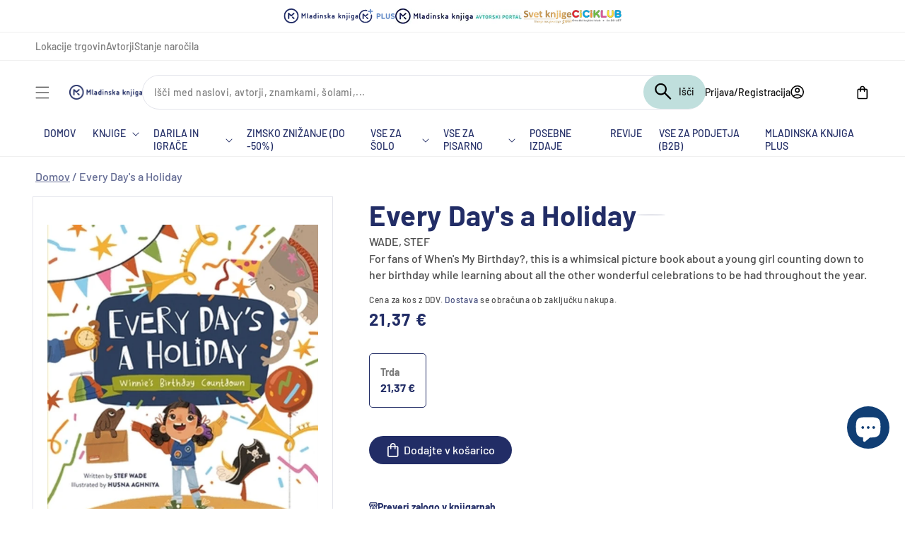

--- FILE ---
content_type: text/plain; charset=utf-8
request_url: https://mk-emka-prod-shopify.azurewebsites.net/api/web-recommender?productId=15427661726027,15482807910731,14774696018251,14857868443979,15463161135435,15335613661515,8170163962145,10556632727883
body_size: 1265
content:
{
  "nodes": [
    {
      "title": "Čas je, da spet prižgemo zvezde",
      "id": "gid://shopify/Product/15427661726027",
      "featuredImage": {
        "url": "https://cdn.shopify.com/s/files/1/0662/3549/8785/files/9789617260069.jpg?v=1765887881"
      },
      "variants": {
        "edges": [
          {
            "node": {
              "price": "26.90",
              "compareAtPrice": null
            }
          }
        ]
      },
      "totalInventory": 294,
      "author": {
        "value": "VIRGINIE GRIMALDI",
        "type": "single_line_text_field"
      },
      "rating": null,
      "rating_count": null
    },
    {
      "title": "Gospod Nateg in fenomen Robertina",
      "id": "gid://shopify/Product/15482807910731",
      "featuredImage": {
        "url": "https://cdn.shopify.com/s/files/1/0662/3549/8785/files/9789619729106_638fcf00-e7f9-4386-bd72-f468479a8c89.jpg?v=1768894715"
      },
      "variants": {
        "edges": [
          {
            "node": {
              "price": "29.99",
              "compareAtPrice": null
            }
          }
        ]
      },
      "totalInventory": 13,
      "author": {
        "value": "BOJAN POŽAR",
        "type": "single_line_text_field"
      },
      "rating": null,
      "rating_count": null
    },
    {
      "title": "Belo se pere na devetdeset",
      "id": "gid://shopify/Product/14774696018251",
      "featuredImage": {
        "url": "https://cdn.shopify.com/s/files/1/0662/3549/8785/files/9789612985042.jpg?v=1757324552"
      },
      "variants": {
        "edges": [
          {
            "node": {
              "price": "22.90",
              "compareAtPrice": null
            }
          }
        ]
      },
      "totalInventory": 219,
      "author": {
        "value": "BRONJA ŽAKELJ",
        "type": "single_line_text_field"
      },
      "rating": null,
      "rating_count": null
    },
    {
      "title": "Nebesa v razsulu",
      "id": "gid://shopify/Product/14857868443979",
      "featuredImage": {
        "url": "https://cdn.shopify.com/s/files/1/0662/3549/8785/files/9789612827441.jpg?v=1760684203"
      },
      "variants": {
        "edges": [
          {
            "node": {
              "price": "29.99",
              "compareAtPrice": null
            }
          }
        ]
      },
      "totalInventory": 590,
      "author": {
        "value": "SLAVOJ ŽIŽEK",
        "type": "single_line_text_field"
      },
      "rating": null,
      "rating_count": null
    },
    {
      "title": "Prisluhni glasbilom",
      "id": "gid://shopify/Product/15463161135435",
      "featuredImage": {
        "url": "https://cdn.shopify.com/s/files/1/0662/3549/8785/files/9789610183952.jpg?v=1767945581"
      },
      "variants": {
        "edges": [
          {
            "node": {
              "price": "19.99",
              "compareAtPrice": null
            }
          }
        ]
      },
      "totalInventory": 1327,
      "author": null,
      "rating": null,
      "rating_count": null
    },
    {
      "title": "220 stopinj poševno: Testenine",
      "id": "gid://shopify/Product/15335613661515",
      "featuredImage": {
        "url": "https://cdn.shopify.com/s/files/1/0662/3549/8785/files/9789610177333_6263252f-afdf-47d6-8dd0-3e381b1383ed.jpg?v=1762178537"
      },
      "variants": {
        "edges": [
          {
            "node": {
              "price": "32.99",
              "compareAtPrice": null
            }
          }
        ]
      },
      "totalInventory": 1194,
      "author": {
        "value": "URŠKA FARTELJ",
        "type": "single_line_text_field"
      },
      "rating": null,
      "rating_count": null
    },
    {
      "title": "The Maze Runner",
      "id": "gid://shopify/Product/8170163962145",
      "featuredImage": {
        "url": "https://cdn.shopify.com/s/files/1/0662/3549/8785/products/9781909489400.jpg?v=1681842186"
      },
      "variants": {
        "edges": [
          {
            "node": {
              "price": "12.75",
              "compareAtPrice": null
            }
          }
        ]
      },
      "totalInventory": 100,
      "author": {
        "value": "JAMES DASHNER",
        "type": "single_line_text_field"
      },
      "rating": null,
      "rating_count": null
    },
    {
      "title": "Pozabi vse, kar veš o spominu",
      "id": "gid://shopify/Product/10556632727883",
      "featuredImage": {
        "url": "https://cdn.shopify.com/s/files/1/0662/3549/8785/files/9789612727604.jpg?v=1744099439"
      },
      "variants": {
        "edges": [
          {
            "node": {
              "price": "29.95",
              "compareAtPrice": null
            }
          }
        ]
      },
      "totalInventory": 244,
      "author": {
        "value": "NIK ŠKRLEC",
        "type": "single_line_text_field"
      },
      "rating": null,
      "rating_count": null
    }
  ]
}